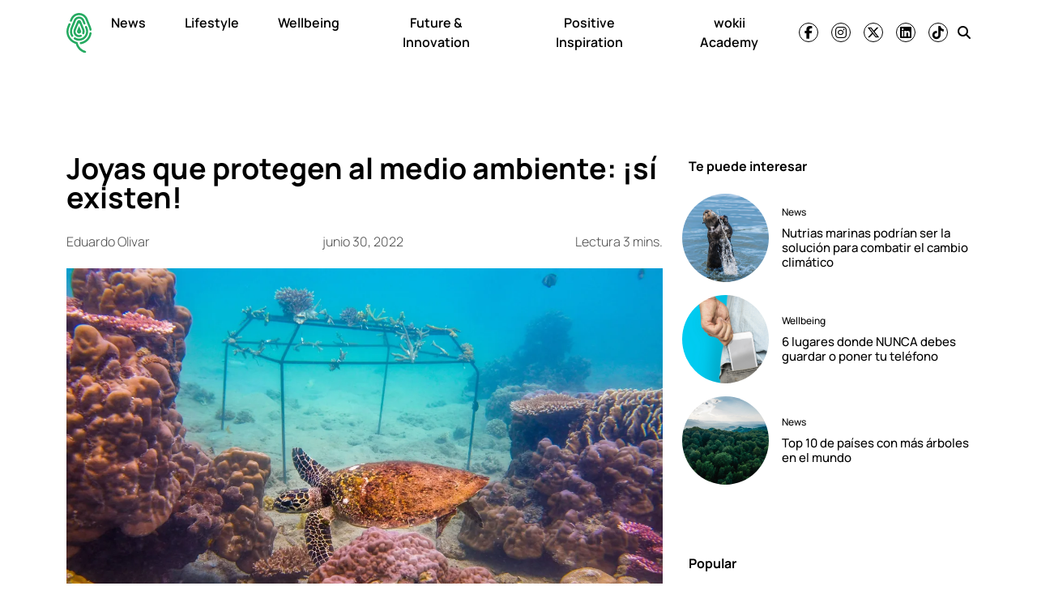

--- FILE ---
content_type: text/html; charset=UTF-8
request_url: https://wokii.com/joyas-que-protegen-al-medio-ambiente/
body_size: 16020
content:
<!DOCTYPE html><html lang="es"><head><meta charset="UTF-8"><meta name="viewport" content="width=device-width, initial-scale=1, shrink-to-fit=no"><link rel='preload' as='image' imagesrcset="https://wokii.com/wp-content/uploads/2022/06/a-hawksbill-turtle-cruises-over-the-dodo-coral-reef-1-1280x853.jpg 1280w, https://wokii.com/wp-content/uploads/2022/06/a-hawksbill-turtle-cruises-over-the-dodo-coral-reef-1-300x200.jpg 300w, https://wokii.com/wp-content/uploads/2022/06/a-hawksbill-turtle-cruises-over-the-dodo-coral-reef-1-768x512.jpg 768w, https://wokii.com/wp-content/uploads/2022/06/a-hawksbill-turtle-cruises-over-the-dodo-coral-reef-1-1536x1024.jpg 1536w, https://wokii.com/wp-content/uploads/2022/06/a-hawksbill-turtle-cruises-over-the-dodo-coral-reef-1-2048x1365.jpg 2048w" imagesizes="(max-width: 800px) 100vw, 800px"><meta name='robots' content='index, follow, max-image-preview:large, max-snippet:-1, max-video-preview:-1' /><link media="all" href="https://wokii.com/wp-content/cache/autoptimize/css/autoptimize_885781b17bc61a57465761ec3ea21b2f.css" rel="stylesheet"><title>Joyas que protegen al medio ambiente: ¡sí existen!</title><link rel="preload" href="https://wokii.com/wp-content/uploads/2025/04/huella-wokii.svg" as="image" fetchpriority="high"><meta name="description" content="La famosa marca de joyería italiana DoDo, ha estado comprometida con el medio ambiente desde hace muchos años y como dicen por ahí: &quot;a las pruebas se remite&quot;." /><link rel="canonical" href="https://wokii.com/joyas-que-protegen-al-medio-ambiente/" /><meta property="og:locale" content="es_MX" /><meta property="og:type" content="article" /><meta property="og:title" content="Joyas que protegen al medio ambiente: ¡sí existen!" /><meta property="og:description" content="La famosa marca de joyería italiana DoDo, ha estado comprometida con el medio ambiente desde hace muchos años y como dicen por ahí: &quot;a las pruebas se remite&quot;." /><meta property="og:url" content="https://wokii.com/joyas-que-protegen-al-medio-ambiente/" /><meta property="og:site_name" content="wokii" /><meta property="article:publisher" content="https://www.facebook.com/wokii.international/" /><meta property="article:published_time" content="2022-07-01T03:55:00+00:00" /><meta property="og:image" content="https://wokii.com/wp-content/uploads/2022/06/a-hawksbill-turtle-cruises-over-the-dodo-coral-reef-1-scaled.jpg" /><meta property="og:image:width" content="2560" /><meta property="og:image:height" content="1707" /><meta property="og:image:type" content="image/jpeg" /><meta name="author" content="Eduardo Olivar" /><meta name="twitter:card" content="summary_large_image" /><meta name="twitter:creator" content="@Wokii_int" /><meta name="twitter:site" content="@Wokii_int" /><meta name="twitter:label1" content="Escrito por" /><meta name="twitter:data1" content="Eduardo Olivar" /><meta name="twitter:label2" content="Tiempo de lectura" /><meta name="twitter:data2" content="2 minutos" /> <script type="application/ld+json" class="yoast-schema-graph">{"@context":"https://schema.org","@graph":[{"@type":"Article","@id":"https://wokii.com/joyas-que-protegen-al-medio-ambiente/#article","isPartOf":{"@id":"https://wokii.com/joyas-que-protegen-al-medio-ambiente/"},"author":{"name":"Eduardo Olivar","@id":"https://wokii.com/#/schema/person/5f6cb42a24c8e68ab6f77efef123cba1"},"headline":"Joyas que protegen al medio ambiente: ¡sí existen!","datePublished":"2022-06-30T22:55:00-05:00","mainEntityOfPage":{"@id":"https://wokii.com/joyas-que-protegen-al-medio-ambiente/"},"wordCount":464,"publisher":{"@id":"https://wokii.com/#organization"},"image":{"@id":"https://wokii.com/joyas-que-protegen-al-medio-ambiente/#primaryimage"},"thumbnailUrl":"https://i0.wp.com/wokii.com/wp-content/uploads/2022/06/a-hawksbill-turtle-cruises-over-the-dodo-coral-reef-1-scaled.jpg?fit=2560%2C1707&ssl=1","keywords":["joyería","Medio Ambiente"],"articleSection":["Eco"],"inLanguage":"es","dateModified":"2022-06-30T22:55:00-05:00"},{"@type":"WebPage","@id":"https://wokii.com/joyas-que-protegen-al-medio-ambiente/","url":"https://wokii.com/joyas-que-protegen-al-medio-ambiente/","name":"Joyas que protegen al medio ambiente: ¡sí existen!","isPartOf":{"@id":"https://wokii.com/#website"},"primaryImageOfPage":{"@id":"https://wokii.com/joyas-que-protegen-al-medio-ambiente/#primaryimage"},"image":{"@id":"https://wokii.com/joyas-que-protegen-al-medio-ambiente/#primaryimage"},"thumbnailUrl":"https://i0.wp.com/wokii.com/wp-content/uploads/2022/06/a-hawksbill-turtle-cruises-over-the-dodo-coral-reef-1-scaled.jpg?fit=2560%2C1707&ssl=1","datePublished":"2022-07-01T03:55:00+00:00","description":"La famosa marca de joyería italiana DoDo, ha estado comprometida con el medio ambiente desde hace muchos años y como dicen por ahí: \"a las pruebas se remite\".","breadcrumb":{"@id":"https://wokii.com/joyas-que-protegen-al-medio-ambiente/#breadcrumb"},"inLanguage":"es","potentialAction":[{"@type":"ReadAction","target":["https://wokii.com/joyas-que-protegen-al-medio-ambiente/"]}]},{"@type":"ImageObject","inLanguage":"es","@id":"https://wokii.com/joyas-que-protegen-al-medio-ambiente/#primaryimage","url":"https://i0.wp.com/wokii.com/wp-content/uploads/2022/06/a-hawksbill-turtle-cruises-over-the-dodo-coral-reef-1-scaled.jpg?fit=2560%2C1707&ssl=1","contentUrl":"https://i0.wp.com/wokii.com/wp-content/uploads/2022/06/a-hawksbill-turtle-cruises-over-the-dodo-coral-reef-1-scaled.jpg?fit=2560%2C1707&ssl=1","width":2560,"height":1707,"caption":"joyas medio ambiente"},{"@type":"BreadcrumbList","@id":"https://wokii.com/joyas-que-protegen-al-medio-ambiente/#breadcrumb","itemListElement":[{"@type":"ListItem","position":1,"name":"Home","item":"https://wokii.com/"},{"@type":"ListItem","position":2,"name":"Joyas que protegen al medio ambiente: ¡sí existen!"}]},{"@type":"WebSite","@id":"https://wokii.com/#website","url":"https://wokii.com/","name":"wokii","description":"En medio del bombardeo de noticias negativas, somos un oasis de información positiva. ¡Únete!","publisher":{"@id":"https://wokii.com/#organization"},"potentialAction":[{"@type":"SearchAction","target":{"@type":"EntryPoint","urlTemplate":"https://wokii.com/?s={search_term_string}"},"query-input":{"@type":"PropertyValueSpecification","valueRequired":true,"valueName":"search_term_string"}}],"inLanguage":"es"},{"@type":"Organization","@id":"https://wokii.com/#organization","name":"Wokii","url":"https://wokii.com/","logo":{"@type":"ImageObject","inLanguage":"es","@id":"https://wokii.com/#/schema/logo/image/","url":"https://i0.wp.com/wokii.com/wp-content/uploads/2020/05/wokii-logo.png?fit=1000%2C1000&ssl=1","contentUrl":"https://i0.wp.com/wokii.com/wp-content/uploads/2020/05/wokii-logo.png?fit=1000%2C1000&ssl=1","width":1000,"height":1000,"caption":"Wokii"},"image":{"@id":"https://wokii.com/#/schema/logo/image/"},"sameAs":["https://www.facebook.com/wokii.international/","https://x.com/Wokii_int"]},{"@type":"Person","@id":"https://wokii.com/#/schema/person/5f6cb42a24c8e68ab6f77efef123cba1","name":"Eduardo Olivar","image":{"@type":"ImageObject","inLanguage":"es","@id":"https://wokii.com/#/schema/person/image/","url":"https://secure.gravatar.com/avatar/3b9b4b0becfaa9ce65c752e74e46208ceb259d6fae1180fd3c8d677f76a82cb4?s=96&d=mm&r=g","contentUrl":"https://secure.gravatar.com/avatar/3b9b4b0becfaa9ce65c752e74e46208ceb259d6fae1180fd3c8d677f76a82cb4?s=96&d=mm&r=g","caption":"Eduardo Olivar"},"url":"https://wokii.com/author/eduardo-olivar/"}]}</script> <link rel='dns-prefetch' href='//www.googletagmanager.com' /><link rel='dns-prefetch' href='//stats.wp.com' /><link rel='preconnect' href='//c0.wp.com' /><link href='https://connect.facebook.net' rel='preconnect' /><link href='https://securepubads.g.doubleclick.net' rel='preconnect' /><link href='https://cdn.onesignal.com' rel='preconnect' /><link rel="alternate" type="application/rss+xml" title="wokii &raquo; Feed" href="https://wokii.com/feed/" /> <script src="https://wokii.com/wp-includes/js/jquery/jquery.min.js?ver=3.7.1" id="jquery-core-js" type="pmdelayedscript" data-cfasync="false" data-no-optimize="1" data-no-defer="1" data-no-minify="1"></script> 
 <script src="https://www.googletagmanager.com/gtag/js?id=GT-WF457HD" id="google_gtagjs-js" async></script> <script id="google_gtagjs-js-after">window.dataLayer = window.dataLayer || [];function gtag(){dataLayer.push(arguments);}
gtag("set","linker",{"domains":["wokii.com"]});
gtag("js", new Date());
gtag("set", "developer_id.dZTNiMT", true);
gtag("config", "GT-WF457HD", {"googlesitekit_post_categories":"Eco","googlesitekit_post_date":"20220630"});</script> <link rel="https://api.w.org/" href="https://wokii.com/wp-json/" /><link rel="alternate" title="JSON" type="application/json" href="https://wokii.com/wp-json/wp/v2/posts/96909" /><link rel="alternate" title="oEmbed (JSON)" type="application/json+oembed" href="https://wokii.com/wp-json/oembed/1.0/embed?url=https%3A%2F%2Fwokii.com%2Fjoyas-que-protegen-al-medio-ambiente%2F" /><link rel="alternate" title="oEmbed (XML)" type="text/xml+oembed" href="https://wokii.com/wp-json/oembed/1.0/embed?url=https%3A%2F%2Fwokii.com%2Fjoyas-que-protegen-al-medio-ambiente%2F&#038;format=xml" /><meta name="generator" content="Site Kit by Google 1.171.0" /> <script>window.setInterval(()=>{if(window.googletag && googletag.pubadsReady) {console.log("Refreshing...");googletag.pubads().refresh()}},10000);</script>  <script type='text/javascript'>const ThemeSetup ={"page":{"postID":"96909","is_single":"true","is_homepage":"false","is_singular":"true","is_archive":"false","post_type":"post","tags":["joyeria","medio-ambiente"],"canal":["Eco"],"hide_ads":"false","exclude_adunits":[]},"canRefresh":true,"refreshTime":"60","activeID":96909,"currentID":96909,"ajaxurl":"https:\/\/wokii.com\/wp-admin\/admin-ajax.php","themeUri":"https:\/\/wokii.com\/wp-content\/themes\/wokii-theme","promotedTTL":"86400","ads":{"refreshAds":true,"refresh_time":"30","refreshAllAdUnits":true,"timeToRefreshAllAdUnits":"15","prefix":"wokii","network":"22083760069","enableInRead":true,"inReadParagraph":"3","enableMultipleInRead":true,"inReadLimit":"3","loadOnScroll":false},"jetpackID":166987949,"jetpackApiVersion":1,"jetpackVersion":"15.4","social":{"igtoken":"IGQWRNc2twTy0xaV8yYUQxVEw0UVBmYkRNWDJ2cHpTeFlxZATNNWGd3N3pfNXY2Vm9DcVdCY29CNEpvaEJnbzl6UDRhUmxvMFNHQjJLLTBpTXZAVT1RQYjNmUk9GRzZAlZAzJVcGlQZA3VXWHZAVODk1MmFqRkJUQ0Y1NGsZD"},"promoted":[],"loadmore":{"next":[363,15804,120644,60302,80636],"previous":"","initial":96909,"current":96909,"current_slug":"\/joyas-que-protegen-al-medio-ambiente\/","counter":1,"max_page":"5","previous_ids":[96909],"cats":[13315]}};
window.ThemeSetup = ThemeSetup;</script> <script type="application/ld+json">{"@context": "https://schema.org","@type": "BreadcrumbList","itemListElement": [{
            "@type": "ListItem",
            "position": 1,
            "name": "wokii",   
            "item": "https://wokii.com"
        },{
                "@type": "ListItem",
                "position": 2,
                "name": "News", 
                "item": "https://wokii.com/category/news/"
            },{
                "@type": "ListItem",
                "position": 3,
                "name": "Eco", 
                "item": "https://wokii.com/category/news/eco/"
            }]}</script><link rel="icon" href="https://i0.wp.com/wokii.com/wp-content/uploads/2019/09/cropped-Wokii.jpg?fit=32%2C32&#038;ssl=1" sizes="32x32" /><link rel="icon" href="https://i0.wp.com/wokii.com/wp-content/uploads/2019/09/cropped-Wokii.jpg?fit=192%2C192&#038;ssl=1" sizes="192x192" /><link rel="apple-touch-icon" href="https://i0.wp.com/wokii.com/wp-content/uploads/2019/09/cropped-Wokii.jpg?fit=180%2C180&#038;ssl=1" /><meta name="msapplication-TileImage" content="https://i0.wp.com/wokii.com/wp-content/uploads/2019/09/cropped-Wokii.jpg?fit=270%2C270&#038;ssl=1" /> <script>//window.setInterval(()=>{if(window.googletag && googletag.pubadsReady) {console.log("Refreshing...");googletag.pubads().refresh()}},10000);</script> </head><body class="wp-singular post-template-default single single-post postid-96909 single-format-standard wp-theme-wokii-theme"><div class="ad-container dfp-ad-unit ad-interstitial " id="interstitial-697f5395078a9" data-ad-type="interstitial" data-slot="interstitial" data-ad-setup='{"postID":96909,"css":"","canRefresh":false,"mappings":[],"infinitescroll":false}' data-ad-loaded="0"></div><div id="wrapper"><header id="header" class="header-container sticky-top"><nav id="nav-sticky" class="navbar main-navbar"><div class="container"><div class="navbar-brand text-center toggler-menu mx-0"> <a href="#menuoffcanvas" data-bs-toggle="offcanvas" data-bs-target="#menuoffcanvas" aria-controls="menuoffcanvas" title="Menú" class="hamburguer-toggler"> <svg viewBox="0 0 100 80" width="40" height="25" class="toggler-container"> <rect width="100" height="6" fill="#f0f0f0" class="toggler-rect"></rect> <rect y="25" width="100" height="6" fill="#f0f0f0" class="toggler-rect"></rect> <rect y="50" width="100" height="6" fill="#f0f0f0" class="toggler-rect"></rect> </svg> </a></div> <a class="navbar-brand logo-navbar mx-auto" href="https://wokii.com" title="wokii" rel="home"> <img data-perfmatters-preload class="main-logo " src="https://wokii.com/wp-content/uploads/2025/04/huella-wokii.svg" alt="wokii" width="157" height="56" loading="eager" fetchpriority="high"> <img class="logo-mobile  perfmatters-lazy" src="data:image/svg+xml,%3Csvg%20xmlns=&#039;http://www.w3.org/2000/svg&#039;%20width=&#039;157&#039;%20height=&#039;56&#039;%20viewBox=&#039;0%200%20157%2056&#039;%3E%3C/svg%3E" alt="wokii" width="157" height="56" data-src="https://wokii.com/wp-content/themes/wokiiv2/img/wokii-logo-slogan.svg" /> </a><div id="navbar" class="navbar-onfixed"><ul id="menu-main-menu" class="navbar-nav menu-desplegable"><li itemscope="itemscope" itemtype="https://www.schema.org/SiteNavigationElement" id="menu-item-116693" class="menu-item menu-item-type-taxonomy menu-item-object-category current-post-ancestor nav-item menu-item-116693 category-news main-category-news main-category"><a data-category-id="31145" aria-current="page" title="News" href="https://wokii.com/category/news/" class="nav-link">News</a></li><li itemscope="itemscope" itemtype="https://www.schema.org/SiteNavigationElement" id="menu-item-8271" class="menu-item menu-item-type-taxonomy menu-item-object-category nav-item menu-item-8271 category-lifestyle-2 main-category-lifestyle-2"data-has-submenu='true' data-category-id='532'><a data-category-id="532" data-show-submenu="on" title="Lifestyle" href="https://wokii.com/category/lifestyle-2/" class="nav-link">Lifestyle</a><div class="submenu-container" data-parent-id="532"></div></li><li itemscope="itemscope" itemtype="https://www.schema.org/SiteNavigationElement" id="menu-item-8273" class="menu-item menu-item-type-taxonomy menu-item-object-category nav-item menu-item-8273 category-wellbeing main-category-wellbeing"data-has-submenu='true' data-category-id='12'><a data-category-id="12" data-show-submenu="on" title="Wellbeing" href="https://wokii.com/category/wellbeing/" class="nav-link">Wellbeing</a><div class="submenu-container" data-parent-id="12"></div></li><li itemscope="itemscope" itemtype="https://www.schema.org/SiteNavigationElement" id="menu-item-116695" class="menu-item menu-item-type-taxonomy menu-item-object-category nav-item menu-item-116695 category-future-innovation main-category-future-innovation"><a data-category-id="31144" title="Future &amp; Innovation" href="https://wokii.com/category/future-innovation/" class="nav-link">Future &amp; Innovation</a></li><li itemscope="itemscope" itemtype="https://www.schema.org/SiteNavigationElement" id="menu-item-116694" class="menu-item menu-item-type-taxonomy menu-item-object-category nav-item menu-item-116694 category-positive-inspiration main-category-positive-inspiration"><a data-category-id="30162" title="Positive Inspiration" href="https://wokii.com/category/positive-inspiration/" class="nav-link">Positive Inspiration</a></li><li itemscope="itemscope" itemtype="https://www.schema.org/SiteNavigationElement" id="menu-item-114427" class="menu-item menu-item-type-post_type menu-item-object-page nav-item menu-item-114427"><a title="wokii Academy" href="https://wokii.com/wokii-academy/" class="nav-link">wokii Academy</a></li></ul></div><div class="navbar-text social-navbar d-none d-lg-block"><ul class='social-media-icons'><li> <a class="social-icon-facebook" target="_blank" href="https://www.facebook.com/wokiinews" rel="noopener noreferrer"> <i class="fa-brands fa-facebook-f fa-social-icon  " title="Ir a facebook"></i> </a></li><li> <a class="social-icon-instagram" target="_blank" href="https://www.instagram.com/wokiinews/" rel="noopener noreferrer"> <i class="fa-brands fa-instagram fa-social-icon  " title="Ir a instagram"></i> </a></li><li> <a class="social-icon-twitter" target="_blank" href="https://twitter.com/wokiinews" rel="noopener noreferrer"> <i class="fa-brands fa-x-twitter fa-social-icon  " title="Ir a twitter"></i> </a></li><li> <a class="social-icon-linkedin" target="_blank" href="https://www.linkedin.com/company/wokiinews" rel="noopener noreferrer"> <i class="fa-brands fa-linkedin fa-social-icon  " title="Ir a linkedin"></i> </a></li><li> <a class="social-icon-tiktok" target="_blank" href="https://vm.tiktok.com/ZMexjxGh8/" rel="noopener noreferrer"> <i class="fa-brands fa-tiktok fa-social-icon  " title="Ir a tiktok"></i> </a></li></ul></div><div class="navbar-text ms-md-1"><a class="social-icon-search social-icons-nav" href="#search" title="Buscar"> <i class="fas fa-search"></i> </a></div></div></nav></header><main class="site-main" role="main"><section class="articles-container my-4"><div class="ad-container dfp-ad-unit ad-billboard " id="wokii-top-a-697f539508899" data-ad-type="billboard" data-slot="wokii-top-a" data-ad-setup='{"postID":96909,"css":"","canRefresh":true,"mappings":[],"infinitescroll":false}' data-ad-loaded="0"></div><article id="post-96909" class="post article-layout container post-96909 type-post status-publish format-standard has-post-thumbnail hentry category-eco tag-joyeria tag-medio-ambiente main-category-news" data-main-category="news" data-slug='/joyas-que-protegen-al-medio-ambiente/' data-post-id='96909' data-meta='{&quot;id&quot;:&quot;96909&quot;,&quot;enablescroll&quot;:true,&quot;exclude_adunits&quot;:[],&quot;hide_adx&quot;:&quot;false&quot;,&quot;hide_ads&quot;:&quot;false&quot;,&quot;canal&quot;:[&quot;Eco&quot;],&quot;tags&quot;:[&quot;joyeria&quot;,&quot;medio-ambiente&quot;],&quot;posts_scroll&quot;:[],&quot;seo&quot;:&quot;Joyas que protegen al medio ambiente: \u00a1s\u00ed existen!&quot;}' ><div class="row justify-content-center"><div class="col-12 col-lg-8"><header class="entry-header d-flex flex-column"><div class="article-item__tags max-1-lines"> <a href="https://wokii.com/tag/joyeria/" rel="tag">joyería</a> <a href="https://wokii.com/tag/medio-ambiente/" rel="tag">Medio Ambiente</a></div><h1 class="entry-title">Joyas que protegen al medio ambiente: ¡sí existen!</h1><div class="entry-header__meta d-flex justify-content-between my-3"><div class="article-autor" itemprop="author" itemscope itemtype="http://schema.org/Person"><span itemprop="name"> <a href="https://wokii.com/author/eduardo-olivar/" title="Entradas de Eduardo Olivar" rel="author">Eduardo Olivar</a></span></div> <time class="post-meta-date" itemprop="datePublished" content="2022-06-30">junio 30, 2022</time><div class="readingtime d-none d-lg-block">Lectura 3 mins.</div></div><div class="post-thumbnail mb-4"> <a href="https://wokii.com/joyas-que-protegen-al-medio-ambiente/" rel="bookmark" title=""><img width="2560" height="1707" src="data:image/svg+xml,%3Csvg%20xmlns=&#039;http://www.w3.org/2000/svg&#039;%20width=&#039;2560&#039;%20height=&#039;1707&#039;%20viewBox=&#039;0%200%202560%201707&#039;%3E%3C/svg%3E" class="attachment-full size-full wp-post-image perfmatters-lazy" alt="Joyas que protegen al medio ambiente: ¡sí existen!" title="Joyas que protegen al medio ambiente: ¡sí existen!" decoding="async" data-src="https://i0.wp.com/wokii.com/wp-content/uploads/2022/06/a-hawksbill-turtle-cruises-over-the-dodo-coral-reef-1-scaled.jpg?fit=2560%2C1707&amp;ssl=1" data-srcset="https://i0.wp.com/wokii.com/wp-content/uploads/2022/06/a-hawksbill-turtle-cruises-over-the-dodo-coral-reef-1-scaled.jpg?w=2560&amp;ssl=1 2560w, https://i0.wp.com/wokii.com/wp-content/uploads/2022/06/a-hawksbill-turtle-cruises-over-the-dodo-coral-reef-1-scaled.jpg?resize=300%2C200&amp;ssl=1 300w, https://i0.wp.com/wokii.com/wp-content/uploads/2022/06/a-hawksbill-turtle-cruises-over-the-dodo-coral-reef-1-scaled.jpg?resize=1280%2C853&amp;ssl=1 1280w, https://i0.wp.com/wokii.com/wp-content/uploads/2022/06/a-hawksbill-turtle-cruises-over-the-dodo-coral-reef-1-scaled.jpg?resize=768%2C512&amp;ssl=1 768w, https://i0.wp.com/wokii.com/wp-content/uploads/2022/06/a-hawksbill-turtle-cruises-over-the-dodo-coral-reef-1-scaled.jpg?resize=1536%2C1024&amp;ssl=1 1536w, https://i0.wp.com/wokii.com/wp-content/uploads/2022/06/a-hawksbill-turtle-cruises-over-the-dodo-coral-reef-1-scaled.jpg?resize=2048%2C1365&amp;ssl=1 2048w, https://i0.wp.com/wokii.com/wp-content/uploads/2022/06/a-hawksbill-turtle-cruises-over-the-dodo-coral-reef-1-scaled.jpg?w=1600&amp;ssl=1 1600w, https://i0.wp.com/wokii.com/wp-content/uploads/2022/06/a-hawksbill-turtle-cruises-over-the-dodo-coral-reef-1-scaled.jpg?w=2400&amp;ssl=1 2400w" data-sizes="auto, (max-width: 2560px) 100vw, 2560px" /></a></div></header><div class="entry-content row"><div class="col-12 col-lg-auto px-0 single-share-area"><ul class="social-sharebar sticky-top sticky-header d-flex flex-row justify-content-center align-items-center align-content-start flex-lg-column single-share flex-lg-column mb-3 mb-lg-0"><li class=""><a href="https://www.facebook.com/sharer.php?u=https%3A%2F%2Fwokii.com%2Fjoyas-que-protegen-al-medio-ambiente%2F" target="_blank" class="fb share-link" title="¡Compartir en Facebook!" rel="noopener noreferrer nofollow"><i class="fa-brands fa-facebook-f"></i></a></li><li class=""><a href="https://twitter.com/share?url=https%3A%2F%2Fwokii.com%2Fjoyas-que-protegen-al-medio-ambiente%2F&text= Joyas que protegen al medio ambiente: ¡sí existen! " target="_blank" class="tw share-link" rel="noopener noreferrer nofollow" title="¡Compartir en Twitter!"><i class="fa-brands fa-x-twitter"></i></a></li><li class=""><a href="https://www.linkedin.com/sharing/share-offsite/?url=https%3A%2F%2Fwokii.com%2Fjoyas-que-protegen-al-medio-ambiente%2F" target="_blank" class="linkedin share-link" rel="noopener noreferrer nofollow" title="¡Compartir en LinkedIn!"><i class="fa-brands fa-linkedin-in"></i></a></li><li class=""><a href="https://api.whatsapp.com/send?text=https%3A%2F%2Fwokii.com%2Fjoyas-que-protegen-al-medio-ambiente%2F" data-action="share/whatsapp/share" target="_blank" class="whatsapp share-link" rel="noopener noreferrer nofollow" title="¡Compartir en WhatsApp!"><i class="fa-brands fa-whatsapp"></i></a></li></ul></div><div class="col-12 col-lg-11"><div class="single-abstract"><p>La famosa marca de joyería italiana DoDo, ha estado comprometida con el medio ambiente desde hace muchos años y como dicen por ahí: &#8220;a las pruebas se remite&#8221;.</p></div><div class="entry-main-text"><p>El objetivo de <a href="https://wokii.com">wokii</a>, como bien sabes, ha sido durante varios años<strong> llenarte de buenas noticias,</strong> compartirte aquellos temas que nos dan un poquito más de esperanza. Y, sobre todo, difundir las <strong>grandes acciones de diferentes héroes o marcas </strong>que están haciendo algo por frenar el cambio climático.</p><p><strong>Celebridades, chefs, activistas, firmas de moda y hasta niños</strong>, han desfilado por este escaparate de comunicación, que solo busca crear conciencia en nuestra comunidad para seguir construyendo un mundo mejor.</p><figure class="wp-block-embed is-type-rich is-provider-twitter wp-block-embed-twitter"><div class="wp-block-embed__wrapper"><blockquote class="twitter-tweet" data-width="550" data-dnt="true"><p lang="es" dir="ltr">? Hoy IG Live de <a href="https://twitter.com/arapmx?ref_src=twsrc%5Etfw">@arapmx</a> con <a href="https://twitter.com/ClimateLatino?ref_src=twsrc%5Etfw">@ClimateLatino</a> 6PM Mex ?? / Colombia ??<br><br>¡Conéctate a la transmisión en vivo con el actor de cine y televisión, líder climático y activista! ? <a href="https://t.co/1oMjWeQWB7">pic.twitter.com/1oMjWeQWB7</a></p>&mdash; Líderes Latinos ® (@LideresLatinos_) <a href="https://twitter.com/LideresLatinos_/status/1539977584032849920?ref_src=twsrc%5Etfw">June 23, 2022</a></blockquote></div></figure><p>En esta ocasión hablaremos de <a href="https://www.dodo.it/es_es">DoDo</a>, la <strong>marca icónica de joyería y <em>charms</em></strong> que se ha mantenido muy sensible a los problemas del medio ambiente. Además ha estado tremendamente involucrada en proyectos que protegen al <strong>planeta</strong>.</p><h2 class="wp-block-heading">Recuperando los arrecifes de Malasia</h2><p>La mejor prueba es su alianza con la <strong>empresa social francesa Tēnaka,</strong> fundada por Anne-Sophie Roux, quien año con año sigue implementando el proyecto <em>“Coral Reef Restoration”</em> en la isla Tioman, en Malasia, lugar que desde hace dos años ha obtenido resultados asombrosos en su recuperación.</p><p>En asociación con DoDo, en 2020 se <strong>reconstruyeron mil metros del arrecife coralino más resistente y rico en biodiversidad del mundo</strong>. Recuperaron un bosque de manglares de 3,000 árboles en dos hectáreas de la costa malaya en el estado de Sabah, en 2021.</p><p>Y precisamente este año 2022, DoDo se ha comprometido a <strong>revitalizar el proyecto original </strong>e incrementará la zona protegida con 300 nuevas plantaciones de <strong>corales</strong>.</p><figure class="wp-block-image size-full"><img data-recalc-dims="1" title="Joyas que protegen al medio ambiente: ¡sí existen! - dodo-for-tenaka-anne-sophie-roux-with-coral-2" decoding="async" width="573" height="859" src="data:image/svg+xml,%3Csvg%20xmlns=&#039;http://www.w3.org/2000/svg&#039;%20width=&#039;573&#039;%20height=&#039;859&#039;%20viewBox=&#039;0%200%20573%20859&#039;%3E%3C/svg%3E" alt="Joyas que protegen al medio ambiente: ¡sí existen! - dodo-for-tenaka-anne-sophie-roux-with-coral-2" class="wp-image-96920 perfmatters-lazy" data-src="https://i0.wp.com/wokii.com/wp-content/uploads/2022/06/dodo-for-tenaka-anne-sophie-roux-with-coral-2.jpg?resize=573%2C859&#038;ssl=1" data-srcset="https://i0.wp.com/wokii.com/wp-content/uploads/2022/06/dodo-for-tenaka-anne-sophie-roux-with-coral-2.jpg?w=573&amp;ssl=1 573w, https://i0.wp.com/wokii.com/wp-content/uploads/2022/06/dodo-for-tenaka-anne-sophie-roux-with-coral-2.jpg?resize=200%2C300&amp;ssl=1 200w" data-sizes="auto, (max-width: 573px) 100vw, 573px" /></figure><h2 class="wp-block-heading">Especies en peligro de extinción han reaparecido</h2><p>A lo largo de los años, DoDo <strong>se ha posicionado como líder ecológico en el universo de la joyería</strong> y la unión con Tēnaka por recuperar los arrecifes de Malasia, literalmente le ha caído “como anillo al dedo”. <em>DoDo Coral Reef</em> se trata de un vivero de arrecifes que ha producido resultados excepcionales.</p><p>Actualmente está considerado como un <strong>ecosistema saludable,</strong> pues han regresado a más de 1,000 metros de arrecife coralino con un aumento principal del 27%. También han reaparecido <strong>especies en peligro de extinción</strong> como peces globo, tiburones, tortugas de carey, sepias y serpientes marinas, de acuerdo con recientes bioindicadores.</p><p>“Estoy orgullosa de este proyecto que defendemos con ahínco junto a Anne-Sophie. <strong>Y de poder difundir la pasión y la sensibilidad para preservar el océano.</strong> Nuestra casa es un mundo abierto e inclusivo que ofrece importantes oportunidades a los jóvenes con talento y que utilizan su voz para fomentar la conciencia ambiental”, dijo convencida <strong>Sabina Belli</strong>, CEO de Pomellato y DoDo.</p><p>¿No te encanta esta iniciativa?</p><figure class="wp-block-image size-large"><img data-recalc-dims="1" title="Joyas que protegen al medio ambiente: ¡sí existen! - img-20200325-105925-00-061-2020-05-08-12-33-48-screenshot-1280x720" decoding="async" width="800" height="450" src="data:image/svg+xml,%3Csvg%20xmlns=&#039;http://www.w3.org/2000/svg&#039;%20width=&#039;800&#039;%20height=&#039;450&#039;%20viewBox=&#039;0%200%20800%20450&#039;%3E%3C/svg%3E" alt="Joyas que protegen al medio ambiente: ¡sí existen! - img-20200325-105925-00-061-2020-05-08-12-33-48-screenshot-1280x720" class="wp-image-96921 perfmatters-lazy" data-src="https://i0.wp.com/wokii.com/wp-content/uploads/2022/06/img-20200325-105925-00-061-2020-05-08-12-33-48-screenshot.jpg?resize=800%2C450&#038;ssl=1" data-srcset="https://i0.wp.com/wokii.com/wp-content/uploads/2022/06/img-20200325-105925-00-061-2020-05-08-12-33-48-screenshot-scaled.jpg?resize=1280%2C720&amp;ssl=1 1280w, https://i0.wp.com/wokii.com/wp-content/uploads/2022/06/img-20200325-105925-00-061-2020-05-08-12-33-48-screenshot-scaled.jpg?resize=300%2C169&amp;ssl=1 300w, https://i0.wp.com/wokii.com/wp-content/uploads/2022/06/img-20200325-105925-00-061-2020-05-08-12-33-48-screenshot-scaled.jpg?resize=768%2C432&amp;ssl=1 768w, https://i0.wp.com/wokii.com/wp-content/uploads/2022/06/img-20200325-105925-00-061-2020-05-08-12-33-48-screenshot-scaled.jpg?resize=1536%2C864&amp;ssl=1 1536w, https://i0.wp.com/wokii.com/wp-content/uploads/2022/06/img-20200325-105925-00-061-2020-05-08-12-33-48-screenshot-scaled.jpg?resize=2048%2C1152&amp;ssl=1 2048w, https://i0.wp.com/wokii.com/wp-content/uploads/2022/06/img-20200325-105925-00-061-2020-05-08-12-33-48-screenshot-scaled.jpg?w=1600&amp;ssl=1 1600w, https://i0.wp.com/wokii.com/wp-content/uploads/2022/06/img-20200325-105925-00-061-2020-05-08-12-33-48-screenshot-scaled.jpg?w=2400&amp;ssl=1 2400w" data-sizes="auto, (max-width: 800px) 100vw, 800px" /></figure><p><em>También lee: <a rel="noreferrer noopener" href="https://wokii.com/arrecifes-de-coral-en-peligro/" target="_blank">Arrecifes de coral se encuentran en riesgo de desaparecer, según investigación</a></em></p></div></div></div><footer class="entry-footer"></footer></div><div class="col-12 col-lg-4 d-none d-lg-block"><aside class="widget-area sticky-top sticky-header" role="complementary"><div id="wokii_youmightlike_widget-2" class="widget widget_wokii_youmightlike_widget"><h3 class="widget-title">Te puede interesar</h3><article class="article-item article-item-widget post-63544 post type-post status-publish format-standard has-post-thumbnail hentry category-animales category-eco tag-cambio-climatico-wokii-mexico tag-medio-ambiente tag-nutrias-marinas main-category-news" data-main-category="news"><div class="article-item__thumbnail "> <a href="https://wokii.com/nutrias-marinas-frenar-el-cambio-climatico/" title="Nutrias marinas podrían ser la solución para combatir el cambio climático"><img width="800" height="534" src="data:image/svg+xml,%3Csvg%20xmlns=&#039;http://www.w3.org/2000/svg&#039;%20width=&#039;800&#039;%20height=&#039;534&#039;%20viewBox=&#039;0%200%20800%20534&#039;%3E%3C/svg%3E" class="d-block wp-post-image perfmatters-lazy" alt="Nutrias marinas podrían ser la solución para combatir el cambio climático" title="Nutrias marinas podrían ser la solución para combatir el cambio climático" decoding="async" data-src="https://i0.wp.com/wokii.com/wp-content/uploads/2021/09/shutterstock-731192947.jpg?fit=800%2C534&amp;ssl=1" data-srcset="https://i0.wp.com/wokii.com/wp-content/uploads/2021/09/shutterstock-731192947.jpg?w=1000&amp;ssl=1 1000w, https://i0.wp.com/wokii.com/wp-content/uploads/2021/09/shutterstock-731192947.jpg?resize=300%2C200&amp;ssl=1 300w, https://i0.wp.com/wokii.com/wp-content/uploads/2021/09/shutterstock-731192947.jpg?resize=768%2C512&amp;ssl=1 768w" data-sizes="auto, (max-width: 800px) 100vw, 800px" /></a></div><header class="article-item__header "><div class="article-item__meta"> <a class="article-item__cat category-color post-category inline-category" href="https://wokii.com/category/news/">News</a></div><h2 class="article-item__title category-underline"><a href="https://wokii.com/nutrias-marinas-frenar-el-cambio-climatico/" title="Nutrias marinas podrían ser la solución para combatir el cambio climático">Nutrias marinas podrían ser la solución para combatir el cambio climático</a></h2></header></article><article class="article-item article-item-widget post-64422 post type-post status-publish format-standard has-post-thumbnail hentry category-health-happiness category-wellbeing tag-medio-ambiente tag-salud tag-telefono-celular main-category-wellbeing" data-main-category="wellbeing"><div class="article-item__thumbnail "> <a href="https://wokii.com/lugares-nunca-poner-telefono/" title="6 lugares donde NUNCA debes guardar o poner tu teléfono"><img width="800" height="534" src="data:image/svg+xml,%3Csvg%20xmlns=&#039;http://www.w3.org/2000/svg&#039;%20width=&#039;800&#039;%20height=&#039;534&#039;%20viewBox=&#039;0%200%20800%20534&#039;%3E%3C/svg%3E" class="d-block wp-post-image perfmatters-lazy" alt="6 lugares donde NUNCA debes guardar o poner tu teléfono" title="6 lugares donde NUNCA debes guardar o poner tu teléfono" decoding="async" data-src="https://i0.wp.com/wokii.com/wp-content/uploads/2021/10/shutterstock-553297237.jpg?fit=800%2C534&amp;ssl=1" data-srcset="https://i0.wp.com/wokii.com/wp-content/uploads/2021/10/shutterstock-553297237.jpg?w=1000&amp;ssl=1 1000w, https://i0.wp.com/wokii.com/wp-content/uploads/2021/10/shutterstock-553297237.jpg?resize=300%2C200&amp;ssl=1 300w, https://i0.wp.com/wokii.com/wp-content/uploads/2021/10/shutterstock-553297237.jpg?resize=768%2C512&amp;ssl=1 768w" data-sizes="auto, (max-width: 800px) 100vw, 800px" /></a></div><header class="article-item__header "><div class="article-item__meta"> <a class="article-item__cat category-color post-category inline-category" href="https://wokii.com/category/wellbeing/">Wellbeing</a></div><h2 class="article-item__title category-underline"><a href="https://wokii.com/lugares-nunca-poner-telefono/" title="6 lugares donde NUNCA debes guardar o poner tu teléfono">6 lugares donde NUNCA debes guardar o poner tu teléfono</a></h2></header></article><article class="article-item article-item-widget post-89251 post type-post status-publish format-standard has-post-thumbnail hentry category-eco tag-arboles-en-el-mundo tag-ecologia tag-medio-ambiente main-category-news" data-main-category="news"><div class="article-item__thumbnail "> <a href="https://wokii.com/paises-con-mas-arboles-en-el-mundo/" title="Top 10 de países con más árboles en el mundo"><img width="800" height="533" src="data:image/svg+xml,%3Csvg%20xmlns=&#039;http://www.w3.org/2000/svg&#039;%20width=&#039;800&#039;%20height=&#039;533&#039;%20viewBox=&#039;0%200%20800%20533&#039;%3E%3C/svg%3E" class="d-block wp-post-image perfmatters-lazy" alt="Top 10 de países con más árboles en el mundo" title="Top 10 de países con más árboles en el mundo" decoding="async" data-src="https://i0.wp.com/wokii.com/wp-content/uploads/2022/04/shutterstock-2033096327.jpg?fit=800%2C533&amp;ssl=1" data-srcset="https://i0.wp.com/wokii.com/wp-content/uploads/2022/04/shutterstock-2033096327.jpg?w=1000&amp;ssl=1 1000w, https://i0.wp.com/wokii.com/wp-content/uploads/2022/04/shutterstock-2033096327.jpg?resize=300%2C200&amp;ssl=1 300w, https://i0.wp.com/wokii.com/wp-content/uploads/2022/04/shutterstock-2033096327.jpg?resize=768%2C511&amp;ssl=1 768w" data-sizes="auto, (max-width: 800px) 100vw, 800px" /></a></div><header class="article-item__header "><div class="article-item__meta"> <a class="article-item__cat category-color post-category inline-category" href="https://wokii.com/category/news/">News</a></div><h2 class="article-item__title category-underline"><a href="https://wokii.com/paises-con-mas-arboles-en-el-mundo/" title="Top 10 de países con más árboles en el mundo">Top 10 de países con más árboles en el mundo</a></h2></header></article></div><div id="wa_adunit_widget-3" class="widget wa-ad-unit"><div class="ad-container dfp-ad-unit ad-boxbanner " id="wokii-box-a-697f53950c98a" data-ad-type="boxbanner" data-slot="wokii-box-a" data-ad-setup='{"postID":96909,"css":"","canRefresh":true,"mappings":[],"infinitescroll":false}' data-ad-loaded="0"></div></div><div id="wokii_popular_widget-6" class="widget widget_wokii_popular_widget"><h3 class="widget-title">Popular</h3><article class="article-item article-item-widget post-114732 post type-post status-publish format-standard has-post-thumbnail hentry category-wellbeing tag-pasta-de-dientes tag-pasta-de-dientes-casera main-category-wellbeing" data-main-category="wellbeing"><div class="article-item__thumbnail "> <a href="https://wokii.com/como-hacer-pasta-de-dientes-casera-con-solo-4-ingredientes/" title="Cómo hacer pasta de dientes casera con solo 4 ingredientes"><img width="800" height="533" src="data:image/svg+xml,%3Csvg%20xmlns=&#039;http://www.w3.org/2000/svg&#039;%20width=&#039;800&#039;%20height=&#039;533&#039;%20viewBox=&#039;0%200%20800%20533&#039;%3E%3C/svg%3E" class="d-block wp-post-image perfmatters-lazy" alt="Cómo hacer pasta de dientes casera con solo 4 ingredientes" title="Cómo hacer pasta de dientes casera con solo 4 ingredientes" decoding="async" data-src="https://i0.wp.com/wokii.com/wp-content/uploads/2024/11/como-hacer-pasta-de-dientes-casera-con-solo-4-ingredientes.jpg?fit=800%2C533&amp;ssl=1" data-srcset="https://i0.wp.com/wokii.com/wp-content/uploads/2024/11/como-hacer-pasta-de-dientes-casera-con-solo-4-ingredientes.jpg?w=1200&amp;ssl=1 1200w, https://i0.wp.com/wokii.com/wp-content/uploads/2024/11/como-hacer-pasta-de-dientes-casera-con-solo-4-ingredientes.jpg?resize=300%2C200&amp;ssl=1 300w, https://i0.wp.com/wokii.com/wp-content/uploads/2024/11/como-hacer-pasta-de-dientes-casera-con-solo-4-ingredientes.jpg?resize=768%2C512&amp;ssl=1 768w" data-sizes="auto, (max-width: 800px) 100vw, 800px" /></a></div><header class="article-item__header "><div class="article-item__meta"> <a class="article-item__cat category-color post-category inline-category" href="https://wokii.com/category/wellbeing/">Wellbeing</a></div><h2 class="article-item__title category-underline"><a href="https://wokii.com/como-hacer-pasta-de-dientes-casera-con-solo-4-ingredientes/" title="Cómo hacer pasta de dientes casera con solo 4 ingredientes">Cómo hacer pasta de dientes casera con solo 4 ingredientes</a></h2></header></article><article class="article-item article-item-widget post-107857 post type-post status-publish format-standard has-post-thumbnail hentry category-lifestyle-2 category-positivity tag-crueldad-animal tag-libres-de-crueldad-animal tag-regalos-para-mamas main-category-lifestyle-2" data-main-category="lifestyle-2"><div class="article-item__thumbnail "> <a href="https://wokii.com/regalos-libres-de-crueldad-animal-para-obsequiar-a-mama/" title="Regalos libres de crueldad animal para obsequiar a mamá"><img width="800" height="533" src="data:image/svg+xml,%3Csvg%20xmlns=&#039;http://www.w3.org/2000/svg&#039;%20width=&#039;800&#039;%20height=&#039;533&#039;%20viewBox=&#039;0%200%20800%20533&#039;%3E%3C/svg%3E" class="d-block wp-post-image perfmatters-lazy" alt="Regalos libres de crueldad animal para obsequiar a mamá" title="Regalos libres de crueldad animal para obsequiar a mamá" decoding="async" data-src="https://i0.wp.com/wokii.com/wp-content/uploads/2023/05/regalos-libres-de-crueldad-animal-para-obsequiar-a-mama.jpg?fit=800%2C533&amp;ssl=1" data-srcset="https://i0.wp.com/wokii.com/wp-content/uploads/2023/05/regalos-libres-de-crueldad-animal-para-obsequiar-a-mama.jpg?w=1200&amp;ssl=1 1200w, https://i0.wp.com/wokii.com/wp-content/uploads/2023/05/regalos-libres-de-crueldad-animal-para-obsequiar-a-mama.jpg?resize=300%2C200&amp;ssl=1 300w, https://i0.wp.com/wokii.com/wp-content/uploads/2023/05/regalos-libres-de-crueldad-animal-para-obsequiar-a-mama.jpg?resize=768%2C512&amp;ssl=1 768w" data-sizes="auto, (max-width: 800px) 100vw, 800px" /></a></div><header class="article-item__header "><div class="article-item__meta"> <a class="article-item__cat category-color post-category inline-category" href="https://wokii.com/category/lifestyle-2/">Lifestyle</a></div><h2 class="article-item__title category-underline"><a href="https://wokii.com/regalos-libres-de-crueldad-animal-para-obsequiar-a-mama/" title="Regalos libres de crueldad animal para obsequiar a mamá">Regalos libres de crueldad animal para obsequiar a mamá</a></h2></header></article><article class="article-item article-item-widget post-48079 post type-post status-publish format-standard has-post-thumbnail hentry category-eco category-wokii-talks tag-biodiversidad tag-compromiso-de-los-lideres tag-g-7 tag-naturaleza tag-naturaleza-positiva tag-opinion tag-politica main-category-news" data-main-category="news"><div class="article-item__thumbnail "> <a href="https://wokii.com/que-es-naturaleza-positiva-y-por-que-debemos-apostarle-para-nuestro-futuro/" title="¿Qué es “naturaleza positiva” y por qué debemos apostarle para nuestro futuro?"><img width="800" height="534" src="data:image/svg+xml,%3Csvg%20xmlns=&#039;http://www.w3.org/2000/svg&#039;%20width=&#039;800&#039;%20height=&#039;534&#039;%20viewBox=&#039;0%200%20800%20534&#039;%3E%3C/svg%3E" class="d-block wp-post-image perfmatters-lazy" alt="¿Qué es “naturaleza positiva” y por qué debemos apostarle para nuestro futuro?" title="¿Qué es “naturaleza positiva” y por qué debemos apostarle para nuestro futuro?" decoding="async" data-src="https://i0.wp.com/wokii.com/wp-content/uploads/2021/07/naturaleza-positiva-scaled.jpg?fit=800%2C534&amp;ssl=1" data-srcset="https://i0.wp.com/wokii.com/wp-content/uploads/2021/07/naturaleza-positiva-scaled.jpg?w=2560&amp;ssl=1 2560w, https://i0.wp.com/wokii.com/wp-content/uploads/2021/07/naturaleza-positiva-scaled.jpg?resize=300%2C200&amp;ssl=1 300w, https://i0.wp.com/wokii.com/wp-content/uploads/2021/07/naturaleza-positiva-scaled.jpg?resize=1024%2C684&amp;ssl=1 1024w, https://i0.wp.com/wokii.com/wp-content/uploads/2021/07/naturaleza-positiva-scaled.jpg?resize=768%2C513&amp;ssl=1 768w, https://i0.wp.com/wokii.com/wp-content/uploads/2021/07/naturaleza-positiva-scaled.jpg?resize=1536%2C1025&amp;ssl=1 1536w, https://i0.wp.com/wokii.com/wp-content/uploads/2021/07/naturaleza-positiva-scaled.jpg?resize=2048%2C1367&amp;ssl=1 2048w, https://i0.wp.com/wokii.com/wp-content/uploads/2021/07/naturaleza-positiva-scaled.jpg?w=1600&amp;ssl=1 1600w, https://i0.wp.com/wokii.com/wp-content/uploads/2021/07/naturaleza-positiva-scaled.jpg?w=2400&amp;ssl=1 2400w" data-sizes="auto, (max-width: 800px) 100vw, 800px" /></a></div><header class="article-item__header "><div class="article-item__meta"> <a class="article-item__cat category-color post-category inline-category" href="https://wokii.com/category/news/">News</a></div><h2 class="article-item__title category-underline"><a href="https://wokii.com/que-es-naturaleza-positiva-y-por-que-debemos-apostarle-para-nuestro-futuro/" title="¿Qué es “naturaleza positiva” y por qué debemos apostarle para nuestro futuro?">¿Qué es “naturaleza positiva” y por qué debemos apostarle para nuestro futuro?</a></h2></header></article></div></aside></div></div></article></section><section class="seccion seccion-category-grid main-category-news" data-section-id="seccion-news"><div class="container"><h2 class="seccion__title"> Te puede interesar</h2><div class="grid-sections-container my-5"><article class="article-item article-item--in-grid post-363 post type-post status-publish format-standard has-post-thumbnail hentry category-eco category-good-news main-category-news" data-main-category="news"><div class="article-item__thumbnail "> <a href="https://wokii.com/los-diez-paises-mas-sustentables/" title="Los 10 países más sustentables del mundo"><img width="700" height="454" src="data:image/svg+xml,%3Csvg%20xmlns=&#039;http://www.w3.org/2000/svg&#039;%20width=&#039;700&#039;%20height=&#039;454&#039;%20viewBox=&#039;0%200%20700%20454&#039;%3E%3C/svg%3E" class="d-block wp-post-image perfmatters-lazy" alt="Los 10 países más sustentables del mundo" title="Los 10 países más sustentables del mundo" decoding="async" data-src="https://i0.wp.com/wokii.com/wp-content/uploads/2019/08/paises-sustentables-1.jpg?fit=700%2C454&amp;ssl=1" data-srcset="https://i0.wp.com/wokii.com/wp-content/uploads/2019/08/paises-sustentables-1.jpg?w=1080&amp;ssl=1 1080w, https://i0.wp.com/wokii.com/wp-content/uploads/2019/08/paises-sustentables-1.jpg?resize=250%2C162&amp;ssl=1 250w, https://i0.wp.com/wokii.com/wp-content/uploads/2019/08/paises-sustentables-1.jpg?resize=768%2C498&amp;ssl=1 768w, https://i0.wp.com/wokii.com/wp-content/uploads/2019/08/paises-sustentables-1.jpg?resize=700%2C454&amp;ssl=1 700w, https://i0.wp.com/wokii.com/wp-content/uploads/2019/08/paises-sustentables-1.jpg?resize=120%2C78&amp;ssl=1 120w" data-sizes="auto, (max-width: 700px) 100vw, 700px" /></a></div><header class="article-item__header "><div class="article-item__meta"> <a class="article-item__cat category-color post-category inline-category" href="https://wokii.com/category/news/">News</a> <time class="category-color" datetime="2026-01-30T15:45:00-06:00" itemprop="datePublished">30.01.2026</time></div><h2 class="article-item__title category-underline"><a href="https://wokii.com/los-diez-paises-mas-sustentables/" title="Los 10 países más sustentables del mundo">Los 10 países más sustentables del mundo</a></h2></header></article><article class="article-item article-item--in-grid post-15804 post type-post status-publish format-standard has-post-thumbnail hentry category-eco tag-cambio-climatico-wokii-mexico tag-consumo-de-energia main-category-news" data-main-category="news"><div class="article-item__thumbnail "> <a href="https://wokii.com/estos-trucos-para-ahorrar-energia-son-los-mas-eficaces/" title="8 trucos eficaces que te harán ahorrar más energía en tu casa"><img width="800" height="497" src="data:image/svg+xml,%3Csvg%20xmlns=&#039;http://www.w3.org/2000/svg&#039;%20width=&#039;800&#039;%20height=&#039;497&#039;%20viewBox=&#039;0%200%20800%20497&#039;%3E%3C/svg%3E" class="d-block wp-post-image perfmatters-lazy" alt="8 trucos eficaces que te harán ahorrar más energía en tu casa" title="8 trucos eficaces que te harán ahorrar más energía en tu casa" decoding="async" data-src="https://i0.wp.com/wokii.com/wp-content/uploads/2020/10/light-bulb-2631864_1920.jpg?fit=800%2C497&amp;ssl=1" data-srcset="https://i0.wp.com/wokii.com/wp-content/uploads/2020/10/light-bulb-2631864_1920.jpg?w=1920&amp;ssl=1 1920w, https://i0.wp.com/wokii.com/wp-content/uploads/2020/10/light-bulb-2631864_1920.jpg?resize=300%2C186&amp;ssl=1 300w, https://i0.wp.com/wokii.com/wp-content/uploads/2020/10/light-bulb-2631864_1920.jpg?resize=1024%2C636&amp;ssl=1 1024w, https://i0.wp.com/wokii.com/wp-content/uploads/2020/10/light-bulb-2631864_1920.jpg?resize=768%2C477&amp;ssl=1 768w, https://i0.wp.com/wokii.com/wp-content/uploads/2020/10/light-bulb-2631864_1920.jpg?resize=1536%2C954&amp;ssl=1 1536w, https://i0.wp.com/wokii.com/wp-content/uploads/2020/10/light-bulb-2631864_1920.jpg?w=1600&amp;ssl=1 1600w" data-sizes="auto, (max-width: 800px) 100vw, 800px" /></a></div><header class="article-item__header "><div class="article-item__meta"> <a class="article-item__cat category-color post-category inline-category" href="https://wokii.com/category/news/">News</a> <time class="category-color" datetime="2026-01-28T12:00:00-06:00" itemprop="datePublished">28.01.2026</time></div><h2 class="article-item__title category-underline"><a href="https://wokii.com/estos-trucos-para-ahorrar-energia-son-los-mas-eficaces/" title="8 trucos eficaces que te harán ahorrar más energía en tu casa">8 trucos eficaces que te harán ahorrar más energía en tu casa</a></h2></header></article><article class="article-item article-item--in-grid post-120695 post type-post status-publish format-standard has-post-thumbnail hentry category-people category-news tag-femeci-2026 tag-feria-mexicana-de-ciencias-e-ingenierias tag-proyectos-estudiantiles tag-sustentabilidad tag-zacatecas main-category-news" data-main-category="news"><div class="article-item__thumbnail "> <a href="https://wokii.com/estudiantes-de-zacatecas-participan-en-la-feria-mexicana-de-ciencias-e-ingenierias-con-proyectos-de-salud-e-ia/" title="Estudiantes de Zacatecas participan en la Feria Mexicana de Ciencias e Ingenierías con proyectos de salud e IA"><img width="800" height="533" src="data:image/svg+xml,%3Csvg%20xmlns=&#039;http://www.w3.org/2000/svg&#039;%20width=&#039;800&#039;%20height=&#039;533&#039;%20viewBox=&#039;0%200%20800%20533&#039;%3E%3C/svg%3E" class="d-block wp-post-image perfmatters-lazy" alt="Estudiantes de Zacatecas participan en la Feria Mexicana de Ciencias e Ingenierías con proyectos de salud e IA" title="Estudiantes de Zacatecas participan en la Feria Mexicana de Ciencias e Ingenierías con proyectos de salud e IA" decoding="async" data-src="https://i0.wp.com/wokii.com/wp-content/uploads/2026/01/young-plants-growing-very-large-plant-commercial-greenhouse.jpg?fit=800%2C533&amp;ssl=1" data-srcset="https://i0.wp.com/wokii.com/wp-content/uploads/2026/01/young-plants-growing-very-large-plant-commercial-greenhouse.jpg?w=5760&amp;ssl=1 5760w, https://i0.wp.com/wokii.com/wp-content/uploads/2026/01/young-plants-growing-very-large-plant-commercial-greenhouse.jpg?resize=300%2C200&amp;ssl=1 300w, https://i0.wp.com/wokii.com/wp-content/uploads/2026/01/young-plants-growing-very-large-plant-commercial-greenhouse.jpg?resize=1280%2C853&amp;ssl=1 1280w, https://i0.wp.com/wokii.com/wp-content/uploads/2026/01/young-plants-growing-very-large-plant-commercial-greenhouse.jpg?resize=768%2C512&amp;ssl=1 768w, https://i0.wp.com/wokii.com/wp-content/uploads/2026/01/young-plants-growing-very-large-plant-commercial-greenhouse.jpg?resize=1536%2C1024&amp;ssl=1 1536w, https://i0.wp.com/wokii.com/wp-content/uploads/2026/01/young-plants-growing-very-large-plant-commercial-greenhouse.jpg?resize=2048%2C1365&amp;ssl=1 2048w, https://i0.wp.com/wokii.com/wp-content/uploads/2026/01/young-plants-growing-very-large-plant-commercial-greenhouse.jpg?w=1600&amp;ssl=1 1600w, https://i0.wp.com/wokii.com/wp-content/uploads/2026/01/young-plants-growing-very-large-plant-commercial-greenhouse.jpg?w=2400&amp;ssl=1 2400w" data-sizes="auto, (max-width: 800px) 100vw, 800px" /></a></div><header class="article-item__header "><div class="article-item__meta"> <a class="article-item__cat category-color post-category inline-category" href="https://wokii.com/category/news/">News</a> <time class="category-color" datetime="2026-01-27T16:20:00-06:00" itemprop="datePublished">27.01.2026</time></div><h2 class="article-item__title category-underline"><a href="https://wokii.com/estudiantes-de-zacatecas-participan-en-la-feria-mexicana-de-ciencias-e-ingenierias-con-proyectos-de-salud-e-ia/" title="Estudiantes de Zacatecas participan en la Feria Mexicana de Ciencias e Ingenierías con proyectos de salud e IA">Estudiantes de Zacatecas participan en la Feria Mexicana de Ciencias e Ingenierías con proyectos de salud e IA</a></h2></header></article></div></div></section></main><footer id="footer" class="py-2 py-lg-5"><div class="container"><div class="row"><div class="col-12 col-lg-2 py-4 text-center"> <a class="d-inline-block" href="https://wokii.com" title="wokii" rel="home"> <img class="logo-footer img-fluid perfmatters-lazy" src="data:image/svg+xml,%3Csvg%20xmlns=&#039;http://www.w3.org/2000/svg&#039;%20width=&#039;57&#039;%20height=&#039;89&#039;%20viewBox=&#039;0%200%2057%2089&#039;%3E%3C/svg%3E" alt="wokii" width="57" height="89" data-src="https://wokii.com/wp-content/themes/wokiiv2/img/wokii-logo-slogan.svg" /> </a></div><div class="col-12 col-lg-2"><div class="widget m-0"><h3 class="widget-title ps-0">Más</h3><p><a href="/wokiifiesto/">wokiifiesto</a></p></div></div><div class="col-12 col-lg-2"><div class="widget m-0"><h3 class="widget-title ps-0">Contacto</h3><p><a href="/cdn-cgi/l/email-protection#82e1edecf6e3e1f6edc2f5ede9ebebace1edef"><span class="__cf_email__" data-cfemail="05666a6b716466716a45726a6e6c6c2b666a68">[email&#160;protected]</span></a></p></div></div><div class="col-12 col-lg-2 navbar-footer"><div class="widget m-0"><h3 class="widget-title ps-0">Privacidad</h3><div class="collapse navbar-collapse show"><ul class="menu navbar-nav justify-content-start flex-column w-100"><li class="menu-item menu-item-type-post_type menu-item-object-page menu-item-privacy-policy nav-item"><a href="https://wokii.com/privacy-policy/" class="nav-link">Aviso de Privacidad</a></li><li class="menu-item menu-item-type-custom menu-item-object-custom nav-item"><a href="https://wokii.com/files/CONVENIO_DE_USUARIO_WOKII.pdf" class="nav-link">Convenio de usuario</a></li></ul></div></div></div><div class="col-12 col-lg-2"><div class="widget m-0 "><h3 class="widget-title ps-0">Contacto</h3><ul class='social-media-icons'><li> <a class="social-icon-facebook" target="_blank" href="https://www.facebook.com/wokiinews" rel="noopener noreferrer"> <i class="fa-brands fa-facebook-f fa-social-icon  " title="Ir a facebook"></i> </a></li><li> <a class="social-icon-instagram" target="_blank" href="https://www.instagram.com/wokiinews/" rel="noopener noreferrer"> <i class="fa-brands fa-instagram fa-social-icon  " title="Ir a instagram"></i> </a></li><li> <a class="social-icon-twitter" target="_blank" href="https://twitter.com/wokiinews" rel="noopener noreferrer"> <i class="fa-brands fa-x-twitter fa-social-icon  " title="Ir a twitter"></i> </a></li><li> <a class="social-icon-linkedin" target="_blank" href="https://www.linkedin.com/company/wokiinews" rel="noopener noreferrer"> <i class="fa-brands fa-linkedin fa-social-icon  " title="Ir a linkedin"></i> </a></li><li> <a class="social-icon-tiktok" target="_blank" href="https://vm.tiktok.com/ZMexjxGh8/" rel="noopener noreferrer"> <i class="fa-brands fa-tiktok fa-social-icon  " title="Ir a tiktok"></i> </a></li></ul></div></div><div class="col-12 col-lg-2 d-flex align-items-center justify-content-center "><p class="fs-4 fw-bolder mt-4 mt-lg-0">Be Positive</p></div></div></div></footer></div><div id="search" class="search-overlay"> <button type="button" class="close">×</button><div class="container h-100"><div class="d-flex flex-column justify-content-center align-items-center h-100"><form role="search" method="get" class="search-form w-100" action="https://wokii.com/"><div class="search-wrapper position-relative"> <input type="search" id="searchoverlay" name="s" value="" placeholder="Escribe lo que deseas buscar y presiona enter..." autocomplete="off" /></div></form></div></div></div><div class="offcanvas offcanvas-start hamburguer-menu" tabindex="-1" id="menuoffcanvas" aria-labelledby="menuoffcanvasLabel"><div class="offcanvas-header"> <img class="hamburguer-menu__logo perfmatters-lazy" src="data:image/svg+xml,%3Csvg%20xmlns=&#039;http://www.w3.org/2000/svg&#039;%20width=&#039;234&#039;%20height=&#039;83&#039;%20viewBox=&#039;0%200%20234%2083&#039;%3E%3C/svg%3E" width="234" height="83" alt="wokii" data-src="https://wokii.com/wp-content/themes/wokiiv2/img/wokii-logo-slogan.svg" /> <button type="button" class="btn-close close-hamburguer" data-bs-dismiss="offcanvas" aria-label="Close"></button></div><div class="offcanvas-body offcanvas-menu"><div class="row justify-content-center align-items-center h-100"><div class="col-12 h-100"><nav class="navbar h-100"><div id="main-menu-left-nav" class="menu-hamburguer__main-items collapse show navbar-collapse justify-content-start"><ul id="menu-popup" class="navbar-nav"><li itemscope="itemscope" itemtype="https://www.schema.org/SiteNavigationElement" id="menu-item-117284" class="menu-item menu-item-type-taxonomy menu-item-object-category current-post-ancestor menu-item-has-children nav-item menu-item-117284 category-news main-category-news main-category dropdown"><a data-category-id="31145" aria-current="page" title="News" href="#" data-bs-toggle="dropdown" class="nav-link dropdown-toggle" aria-expanded="false">News <span class="caret"></span></a><ul role="menu" class="dropdown-menu"><li itemscope="itemscope" itemtype="https://www.schema.org/SiteNavigationElement" id="menu-item-117285" class="menu-item menu-item-type-taxonomy menu-item-object-category menu-item-117285 category-good-news main-category-news main-category"><a data-category-id="33" title="Good News" href="https://wokii.com/category/news/good-news/" class="dropdown-item">Good News</a></li><li itemscope="itemscope" itemtype="https://www.schema.org/SiteNavigationElement" id="menu-item-117286" class="menu-item menu-item-type-taxonomy menu-item-object-category menu-item-117286 category-animales main-category-news main-category"><a data-category-id="15746" title="Animals" href="https://wokii.com/category/news/animales/" class="dropdown-item">Animals</a></li><li itemscope="itemscope" itemtype="https://www.schema.org/SiteNavigationElement" id="menu-item-117287" class="menu-item menu-item-type-taxonomy menu-item-object-category menu-item-117287 category-community main-category-news main-category"><a data-category-id="31845" title="Community" href="https://wokii.com/category/news/community/" class="dropdown-item">Community</a></li><li itemscope="itemscope" itemtype="https://www.schema.org/SiteNavigationElement" id="menu-item-117288" class="menu-item menu-item-type-taxonomy menu-item-object-category current-post-ancestor current-menu-parent current-post-parent menu-item-117288 category-eco main-category-news main-category"><a data-category-id="13315" aria-current="page" title="Eco" href="https://wokii.com/category/news/eco/" class="dropdown-item">Eco</a></li><li itemscope="itemscope" itemtype="https://www.schema.org/SiteNavigationElement" id="menu-item-117289" class="menu-item menu-item-type-taxonomy menu-item-object-category menu-item-117289 category-people main-category-news main-category"><a data-category-id="10" title="Inspiring People" href="https://wokii.com/category/news/people/" class="dropdown-item">Inspiring People</a></li></ul></li><li itemscope="itemscope" itemtype="https://www.schema.org/SiteNavigationElement" id="menu-item-117290" class="menu-item menu-item-type-taxonomy menu-item-object-category menu-item-has-children nav-item menu-item-117290 category-lifestyle-2 main-category-lifestyle-2 dropdown"><a data-category-id="532" title="Lifestyle" href="#" data-bs-toggle="dropdown" class="nav-link dropdown-toggle" aria-expanded="false">Lifestyle <span class="caret"></span></a><ul role="menu" class="dropdown-menu"><li itemscope="itemscope" itemtype="https://www.schema.org/SiteNavigationElement" id="menu-item-117291" class="menu-item menu-item-type-taxonomy menu-item-object-category menu-item-117291 category-positivity main-category-lifestyle-2"><a data-category-id="31833" title="Positivity" href="https://wokii.com/category/lifestyle-2/positivity/" class="dropdown-item">Positivity</a></li><li itemscope="itemscope" itemtype="https://www.schema.org/SiteNavigationElement" id="menu-item-117292" class="menu-item menu-item-type-taxonomy menu-item-object-category menu-item-117292 category-travel main-category-lifestyle-2"><a data-category-id="31834" title="Travel" href="https://wokii.com/category/lifestyle-2/travel/" class="dropdown-item">Travel</a></li><li itemscope="itemscope" itemtype="https://www.schema.org/SiteNavigationElement" id="menu-item-117293" class="menu-item menu-item-type-taxonomy menu-item-object-category menu-item-117293 category-hot-spots main-category-lifestyle-2"><a data-category-id="31835" title="Hot Spots" href="https://wokii.com/category/lifestyle-2/hot-spots/" class="dropdown-item">Hot Spots</a></li><li itemscope="itemscope" itemtype="https://www.schema.org/SiteNavigationElement" id="menu-item-117294" class="menu-item menu-item-type-taxonomy menu-item-object-category menu-item-117294 category-fashion-2 main-category-lifestyle-2"><a data-category-id="23900" title="Fashion" href="https://wokii.com/category/lifestyle-2/fashion-2/" class="dropdown-item">Fashion</a></li><li itemscope="itemscope" itemtype="https://www.schema.org/SiteNavigationElement" id="menu-item-117295" class="menu-item menu-item-type-taxonomy menu-item-object-category menu-item-117295 category-beauty main-category-lifestyle-2"><a data-category-id="31836" title="Beauty" href="https://wokii.com/category/lifestyle-2/beauty/" class="dropdown-item">Beauty</a></li><li itemscope="itemscope" itemtype="https://www.schema.org/SiteNavigationElement" id="menu-item-117296" class="menu-item menu-item-type-taxonomy menu-item-object-category menu-item-117296 category-pets main-category-lifestyle-2"><a data-category-id="28642" title="Pets" href="https://wokii.com/category/lifestyle-2/pets/" class="dropdown-item">Pets</a></li><li itemscope="itemscope" itemtype="https://www.schema.org/SiteNavigationElement" id="menu-item-117297" class="menu-item menu-item-type-taxonomy menu-item-object-category menu-item-117297 category-trending main-category-lifestyle-2"><a data-category-id="31837" title="Trending" href="https://wokii.com/category/lifestyle-2/trending/" class="dropdown-item">Trending</a></li></ul></li><li itemscope="itemscope" itemtype="https://www.schema.org/SiteNavigationElement" id="menu-item-117298" class="menu-item menu-item-type-taxonomy menu-item-object-category menu-item-has-children nav-item menu-item-117298 category-wellbeing main-category-wellbeing dropdown"><a data-category-id="12" title="Wellbeing" href="#" data-bs-toggle="dropdown" class="nav-link dropdown-toggle" aria-expanded="false">Wellbeing <span class="caret"></span></a><ul role="menu" class="dropdown-menu"><li itemscope="itemscope" itemtype="https://www.schema.org/SiteNavigationElement" id="menu-item-117299" class="menu-item menu-item-type-taxonomy menu-item-object-category menu-item-117299 category-nutrition main-category-wellbeing"><a data-category-id="31838" title="Nutrition" href="https://wokii.com/category/wellbeing/nutrition/" class="dropdown-item">Nutrition</a></li><li itemscope="itemscope" itemtype="https://www.schema.org/SiteNavigationElement" id="menu-item-117300" class="menu-item menu-item-type-taxonomy menu-item-object-category menu-item-117300 category-recipes main-category-wellbeing"><a data-category-id="31844" title="Recipes" href="https://wokii.com/category/wellbeing/recipes/" class="dropdown-item">Recipes</a></li><li itemscope="itemscope" itemtype="https://www.schema.org/SiteNavigationElement" id="menu-item-117301" class="menu-item menu-item-type-taxonomy menu-item-object-category menu-item-117301 category-mind-body-soul main-category-wellbeing"><a data-category-id="27" title="Mind Body &amp; Soul" href="https://wokii.com/category/wellbeing/mind-body-soul/" class="dropdown-item">Mind Body &amp; Soul</a></li><li itemscope="itemscope" itemtype="https://www.schema.org/SiteNavigationElement" id="menu-item-117302" class="menu-item menu-item-type-taxonomy menu-item-object-category menu-item-117302 category-health-happiness main-category-wellbeing"><a data-category-id="28644" title="Health &amp; Happiness" href="https://wokii.com/category/wellbeing/health-happiness/" class="dropdown-item">Health &amp; Happiness</a></li><li itemscope="itemscope" itemtype="https://www.schema.org/SiteNavigationElement" id="menu-item-117303" class="menu-item menu-item-type-taxonomy menu-item-object-category menu-item-117303 category-sports main-category-wellbeing"><a data-category-id="31839" title="Sports" href="https://wokii.com/category/wellbeing/sports/" class="dropdown-item">Sports</a></li><li itemscope="itemscope" itemtype="https://www.schema.org/SiteNavigationElement" id="menu-item-117304" class="menu-item menu-item-type-taxonomy menu-item-object-category menu-item-117304 category-productivity main-category-wellbeing"><a data-category-id="20499" title="Productivity" href="https://wokii.com/category/wellbeing/productivity/" class="dropdown-item">Productivity</a></li></ul></li><li itemscope="itemscope" itemtype="https://www.schema.org/SiteNavigationElement" id="menu-item-117305" class="menu-item menu-item-type-taxonomy menu-item-object-category menu-item-has-children nav-item menu-item-117305 category-future-innovation main-category-future-innovation dropdown"><a data-category-id="31144" title="Future &amp; Innovation" href="#" data-bs-toggle="dropdown" class="nav-link dropdown-toggle" aria-expanded="false">Future &amp; Innovation <span class="caret"></span></a><ul role="menu" class="dropdown-menu"><li itemscope="itemscope" itemtype="https://www.schema.org/SiteNavigationElement" id="menu-item-117306" class="menu-item menu-item-type-taxonomy menu-item-object-category menu-item-117306 category-tecnologia main-category-future-innovation"><a data-category-id="534" title="Tech" href="https://wokii.com/category/future-innovation/tecnologia/" class="dropdown-item">Tech</a></li><li itemscope="itemscope" itemtype="https://www.schema.org/SiteNavigationElement" id="menu-item-117307" class="menu-item menu-item-type-taxonomy menu-item-object-category menu-item-117307 category-mobility main-category-future-innovation"><a data-category-id="31840" title="Mobility" href="https://wokii.com/category/future-innovation/mobility/" class="dropdown-item">Mobility</a></li><li itemscope="itemscope" itemtype="https://www.schema.org/SiteNavigationElement" id="menu-item-117308" class="menu-item menu-item-type-taxonomy menu-item-object-category menu-item-117308 category-design main-category-future-innovation"><a data-category-id="31841" title="Design" href="https://wokii.com/category/future-innovation/design/" class="dropdown-item">Design</a></li><li itemscope="itemscope" itemtype="https://www.schema.org/SiteNavigationElement" id="menu-item-117310" class="menu-item menu-item-type-taxonomy menu-item-object-category menu-item-117310 category-science main-category-future-innovation"><a data-category-id="31842" title="Science" href="https://wokii.com/category/future-innovation/science/" class="dropdown-item">Science</a></li><li itemscope="itemscope" itemtype="https://www.schema.org/SiteNavigationElement" id="menu-item-117309" class="menu-item menu-item-type-taxonomy menu-item-object-category menu-item-117309 category-conscious-business main-category-future-innovation"><a data-category-id="31843" title="Conscious Business" href="https://wokii.com/category/future-innovation/conscious-business/" class="dropdown-item">Conscious Business</a></li></ul></li><li itemscope="itemscope" itemtype="https://www.schema.org/SiteNavigationElement" id="menu-item-117311" class="menu-item menu-item-type-taxonomy menu-item-object-category menu-item-has-children nav-item menu-item-117311 category-positive-inspiration main-category-positive-inspiration dropdown"><a data-category-id="30162" title="Positive Inspiration" href="#" data-bs-toggle="dropdown" class="nav-link dropdown-toggle" aria-expanded="false">Positive Inspiration <span class="caret"></span></a><ul role="menu" class="dropdown-menu"><li itemscope="itemscope" itemtype="https://www.schema.org/SiteNavigationElement" id="menu-item-117312" class="menu-item menu-item-type-taxonomy menu-item-object-category menu-item-117312 category-science-health-technology main-category-positive-inspiration"><a data-category-id="31210" title="Science, Health &amp; Technology" href="https://wokii.com/category/positive-inspiration/science-health-technology/" class="dropdown-item">Science, Health &amp; Technology</a></li><li itemscope="itemscope" itemtype="https://www.schema.org/SiteNavigationElement" id="menu-item-117313" class="menu-item menu-item-type-taxonomy menu-item-object-category menu-item-117313 category-landscapes main-category-positive-inspiration"><a data-category-id="30166" title="Landscapes" href="https://wokii.com/category/positive-inspiration/landscapes/" class="dropdown-item">Landscapes</a></li><li itemscope="itemscope" itemtype="https://www.schema.org/SiteNavigationElement" id="menu-item-117314" class="menu-item menu-item-type-taxonomy menu-item-object-category menu-item-117314 category-oceans main-category-positive-inspiration"><a data-category-id="30165" title="Oceans" href="https://wokii.com/category/positive-inspiration/oceans/" class="dropdown-item">Oceans</a></li></ul></li></ul></div><div class="navbar-text w-100 py-5 mt-auto menu-left-social"><ul class='social-media-icons'><li> <a class="social-icon-facebook" target="_blank" href="https://www.facebook.com/wokiinews" rel="noopener noreferrer"> <i class="fa-brands fa-facebook-f fa-social-icon  " title="Ir a facebook"></i> </a></li><li> <a class="social-icon-instagram" target="_blank" href="https://www.instagram.com/wokiinews/" rel="noopener noreferrer"> <i class="fa-brands fa-instagram fa-social-icon  " title="Ir a instagram"></i> </a></li><li> <a class="social-icon-twitter" target="_blank" href="https://twitter.com/wokiinews" rel="noopener noreferrer"> <i class="fa-brands fa-x-twitter fa-social-icon  " title="Ir a twitter"></i> </a></li><li> <a class="social-icon-linkedin" target="_blank" href="https://www.linkedin.com/company/wokiinews" rel="noopener noreferrer"> <i class="fa-brands fa-linkedin fa-social-icon  " title="Ir a linkedin"></i> </a></li><li> <a class="social-icon-tiktok" target="_blank" href="https://vm.tiktok.com/ZMexjxGh8/" rel="noopener noreferrer"> <i class="fa-brands fa-tiktok fa-social-icon  " title="Ir a tiktok"></i> </a></li></ul></div></nav></div></div></div></div><script data-cfasync="false" src="/cdn-cgi/scripts/5c5dd728/cloudflare-static/email-decode.min.js"></script><script type="speculationrules">{"prefetch":[{"source":"document","where":{"and":[{"href_matches":"\/*"},{"not":{"href_matches":["\/wp-*.php","\/wp-admin\/*","\/wp-content\/uploads\/*","\/wp-content\/*","\/wp-content\/plugins\/*","\/wp-content\/themes\/wokii-theme\/*","\/*\\?(.+)"]}},{"not":{"selector_matches":"a[rel~=\"nofollow\"]"}},{"not":{"selector_matches":".no-prefetch, .no-prefetch a"}}]},"eagerness":"conservative"}]}</script> <script type="pmdelayedscript" data-cfasync="false" data-no-optimize="1" data-no-defer="1" data-no-minify="1">function loadScript(a){var b=document.getElementsByTagName("head")[0],c=document.createElement("script");c.type="text/javascript",c.src="https://tracker.metricool.com/app/resources/be.js",c.onreadystatechange=a,c.onload=a,b.appendChild(c)}loadScript(function(){beTracker.t({hash:'26c36eaa2a5974b478ecbc11bdece050'})})</script> <script id="perfmatters-lazy-load-js-before">window.lazyLoadOptions={elements_selector:"img[data-src],.perfmatters-lazy,.perfmatters-lazy-css-bg",thresholds:"0px 0px",class_loading:"pmloading",class_loaded:"pmloaded",callback_loaded:function(element){if(element.tagName==="IFRAME"){if(element.classList.contains("pmloaded")){if(typeof window.jQuery!="undefined"){if(jQuery.fn.fitVids){jQuery(element).parent().fitVids()}}}}}};window.addEventListener("LazyLoad::Initialized",function(e){var lazyLoadInstance=e.detail.instance;var target=document.querySelector("body");var observer=new MutationObserver(function(mutations){lazyLoadInstance.update()});var config={childList:!0,subtree:!0};observer.observe(target,config);});</script> <script async src="https://wokii.com/wp-content/plugins/perfmatters/js/lazyload.min.js?ver=2.5.6" id="perfmatters-lazy-load-js"></script> <script id="jetpack-stats-js-before">_stq = window._stq || [];
_stq.push([ "view", {"v":"ext","blog":"166987949","post":"96909","tz":"-6","srv":"wokii.com","j":"1:15.4"} ]);
_stq.push([ "clickTrackerInit", "166987949", "96909" ]);</script> <script src="https://stats.wp.com/e-202605.js" id="jetpack-stats-js" defer data-wp-strategy="defer"></script> <script data-cfasync="false" type="pmdelayedscript" data-no-optimize="1" data-no-defer="1" data-no-minify="1">window.dFlipLocation = 'https://wokii.com/wp-content/plugins/3d-flipbook-dflip-lite/assets/';
            window.dFlipWPGlobal = {"text":{"toggleSound":"Turn on\/off Sound","toggleThumbnails":"Toggle Thumbnails","toggleOutline":"Toggle Outline\/Bookmark","previousPage":"Previous Page","nextPage":"Next Page","toggleFullscreen":"Toggle Fullscreen","zoomIn":"Zoom In","zoomOut":"Zoom Out","toggleHelp":"Toggle Help","singlePageMode":"Single Page Mode","doublePageMode":"Double Page Mode","downloadPDFFile":"Download PDF File","gotoFirstPage":"Goto First Page","gotoLastPage":"Goto Last Page","share":"Share","mailSubject":"I wanted you to see this FlipBook","mailBody":"Check out this site {{url}}","loading":"DearFlip: Loading "},"viewerType":"flipbook","moreControls":"download,pageMode,startPage,endPage,sound","hideControls":"","scrollWheel":"false","backgroundColor":"#777","backgroundImage":"","height":"auto","paddingLeft":"20","paddingRight":"20","controlsPosition":"bottom","duration":800,"soundEnable":"true","enableDownload":"true","showSearchControl":"false","showPrintControl":"false","enableAnnotation":false,"enableAnalytics":"false","webgl":"true","hard":"none","maxTextureSize":"1600","rangeChunkSize":"524288","zoomRatio":1.5,"stiffness":3,"pageMode":"0","singlePageMode":"0","pageSize":"0","autoPlay":"false","autoPlayDuration":5000,"autoPlayStart":"false","linkTarget":"2","sharePrefix":"flipbook-"};</script> <script src="https://wokii.com/wp-content/cache/autoptimize/js/autoptimize_c1cb75a238fd895bae61e625858048d3.js" type="pmdelayedscript" data-cfasync="false" data-no-optimize="1" data-no-defer="1" data-no-minify="1"></script><script id="perfmatters-delayed-scripts-js">(function(){window.pmDC=1;window.pmDT=15;if(window.pmDT){var e=setTimeout(d,window.pmDT*1e3)}const t=["keydown","mousedown","mousemove","wheel","touchmove","touchstart","touchend"];const n={normal:[],defer:[],async:[]};const o=[];const i=[];var r=false;var a="";window.pmIsClickPending=false;t.forEach(function(e){window.addEventListener(e,d,{passive:true})});if(window.pmDC){window.addEventListener("touchstart",b,{passive:true});window.addEventListener("mousedown",b)}function d(){if(typeof e!=="undefined"){clearTimeout(e)}t.forEach(function(e){window.removeEventListener(e,d,{passive:true})});if(document.readyState==="loading"){document.addEventListener("DOMContentLoaded",s)}else{s()}}async function s(){c();u();f();m();await w(n.normal);await w(n.defer);await w(n.async);await p();document.querySelectorAll("link[data-pmdelayedstyle]").forEach(function(e){e.setAttribute("href",e.getAttribute("data-pmdelayedstyle"))});window.dispatchEvent(new Event("perfmatters-allScriptsLoaded")),E().then(()=>{h()})}function c(){let o={};function e(t,e){function n(e){return o[t].delayedEvents.indexOf(e)>=0?"perfmatters-"+e:e}if(!o[t]){o[t]={originalFunctions:{add:t.addEventListener,remove:t.removeEventListener},delayedEvents:[]};t.addEventListener=function(){arguments[0]=n(arguments[0]);o[t].originalFunctions.add.apply(t,arguments)};t.removeEventListener=function(){arguments[0]=n(arguments[0]);o[t].originalFunctions.remove.apply(t,arguments)}}o[t].delayedEvents.push(e)}function t(t,n){const e=t[n];Object.defineProperty(t,n,{get:!e?function(){}:e,set:function(e){t["perfmatters"+n]=e}})}e(document,"DOMContentLoaded");e(window,"DOMContentLoaded");e(window,"load");e(document,"readystatechange");t(document,"onreadystatechange");t(window,"onload")}function u(){let n=window.jQuery;Object.defineProperty(window,"jQuery",{get(){return n},set(t){if(t&&t.fn&&!o.includes(t)){t.fn.ready=t.fn.init.prototype.ready=function(e){if(r){e.bind(document)(t)}else{document.addEventListener("perfmatters-DOMContentLoaded",function(){e.bind(document)(t)})}};const e=t.fn.on;t.fn.on=t.fn.init.prototype.on=function(){if(this[0]===window){function t(e){e=e.split(" ");e=e.map(function(e){if(e==="load"||e.indexOf("load.")===0){return"perfmatters-jquery-load"}else{return e}});e=e.join(" ");return e}if(typeof arguments[0]=="string"||arguments[0]instanceof String){arguments[0]=t(arguments[0])}else if(typeof arguments[0]=="object"){Object.keys(arguments[0]).forEach(function(e){delete Object.assign(arguments[0],{[t(e)]:arguments[0][e]})[e]})}}return e.apply(this,arguments),this};o.push(t)}n=t}})}function f(){document.querySelectorAll("script[type=pmdelayedscript]").forEach(function(e){if(e.hasAttribute("src")){if(e.hasAttribute("defer")&&e.defer!==false){n.defer.push(e)}else if(e.hasAttribute("async")&&e.async!==false){n.async.push(e)}else{n.normal.push(e)}}else{n.normal.push(e)}})}function m(){var o=document.createDocumentFragment();[...n.normal,...n.defer,...n.async].forEach(function(e){var t=e.getAttribute("src");if(t){var n=document.createElement("link");n.href=t;if(e.getAttribute("data-perfmatters-type")=="module"){n.rel="modulepreload"}else{n.rel="preload";n.as="script"}o.appendChild(n)}});document.head.appendChild(o)}async function w(e){var t=e.shift();if(t){await l(t);return w(e)}return Promise.resolve()}async function l(t){await v();return new Promise(function(e){const n=document.createElement("script");[...t.attributes].forEach(function(e){let t=e.nodeName;if(t!=="type"){if(t==="data-perfmatters-type"){t="type"}n.setAttribute(t,e.nodeValue)}});if(t.hasAttribute("src")){n.addEventListener("load",e);n.addEventListener("error",e)}else{n.text=t.text;e()}t.parentNode.replaceChild(n,t)})}async function p(){r=true;await v();document.dispatchEvent(new Event("perfmatters-DOMContentLoaded"));await v();window.dispatchEvent(new Event("perfmatters-DOMContentLoaded"));await v();document.dispatchEvent(new Event("perfmatters-readystatechange"));await v();if(document.perfmattersonreadystatechange){document.perfmattersonreadystatechange()}await v();window.dispatchEvent(new Event("perfmatters-load"));await v();if(window.perfmattersonload){window.perfmattersonload()}await v();o.forEach(function(e){e(window).trigger("perfmatters-jquery-load")})}async function v(){return new Promise(function(e){requestAnimationFrame(e)})}function h(){window.removeEventListener("touchstart",b,{passive:true});window.removeEventListener("mousedown",b);i.forEach(e=>{if(e.target.outerHTML===a){e.target.dispatchEvent(new MouseEvent("click",{view:e.view,bubbles:true,cancelable:true}))}})}function E(){return new Promise(e=>{window.pmIsClickPending?g=e:e()})}function y(){window.pmIsClickPending=true}function g(){window.pmIsClickPending=false}function L(e){e.target.removeEventListener("click",L);C(e.target,"pm-onclick","onclick");i.push(e),e.preventDefault();e.stopPropagation();e.stopImmediatePropagation();g()}function b(e){if(e.target.tagName!=="HTML"){if(!a){a=e.target.outerHTML}window.addEventListener("touchend",A);window.addEventListener("mouseup",A);window.addEventListener("touchmove",k,{passive:true});window.addEventListener("mousemove",k);e.target.addEventListener("click",L);C(e.target,"onclick","pm-onclick");y()}}function k(e){window.removeEventListener("touchend",A);window.removeEventListener("mouseup",A);window.removeEventListener("touchmove",k,{passive:true});window.removeEventListener("mousemove",k);e.target.removeEventListener("click",L);C(e.target,"pm-onclick","onclick");g()}function A(e){window.removeEventListener("touchend",A);window.removeEventListener("mouseup",A);window.removeEventListener("touchmove",k,{passive:true});window.removeEventListener("mousemove",k)}function C(e,t,n){if(e.hasAttribute&&e.hasAttribute(t)){event.target.setAttribute(n,event.target.getAttribute(t));event.target.removeAttribute(t)}}})();</script></body></html>